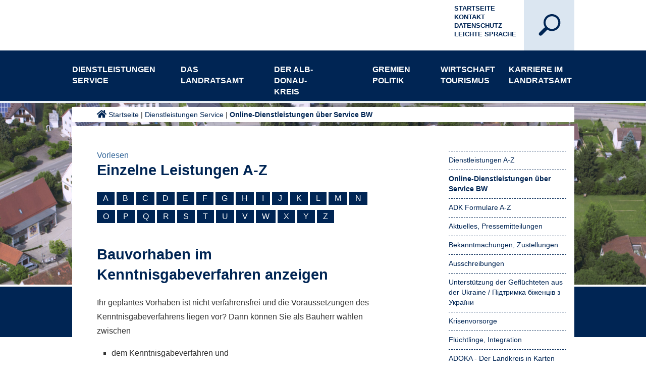

--- FILE ---
content_type: text/css;charset=UTF-8
request_url: https://www.alb-donau-kreis.de/site/LRA-ADK-Internet/resourceCached/10.5.1.1/css/master.css
body_size: -189
content:
/**
 * dvv-Mastertemplates
 * Aeusserer Rahmen fuer alle CSS ausser den "overrides"
 */
@import url(../yaml/core/base.css);
@import url(dvv-Base.css);  /* Basis-CSS */


--- FILE ---
content_type: text/css;charset=UTF-8
request_url: https://www.alb-donau-kreis.de/site/LRA-ADK-Internet/resourceCached/10.5.1.1/css/owl.theme.default.min.css
body_size: 47
content:
/**
 * Owl Carousel v2.3.4
 * Copyright 2013-2018 David Deutsch
 * Licensed under: SEE LICENSE IN https://github.com/OwlCarousel2/OwlCarousel2/blob/master/LICENSE
 */
.owl-theme .owl-dots,
.owl-theme .owl-nav {
 text-align:center;
 -webkit-tap-highlight-color:transparent
}
.owl-theme .owl-nav {
 margin-top:10px
}
.owl-theme .owl-nav [class*=owl-] {
 color:#FFF;
 font-size:14px;
 margin:5px;
 padding:4px 7px;
 background:#D6D6D6;
 display:inline-block;
 cursor:pointer;
 border-radius:3px
}
.owl-theme .owl-nav [class*=owl-]:hover {
 /*background:#869791;*/
 color:#FFF;
 text-decoration:none
}
.owl-theme .owl-nav .disabled {
 opacity:.5;
 cursor:default
}
.owl-theme .owl-nav.disabled+.owl-dots {
 margin-top:10px
}
.owl-theme .owl-dots .owl-dot {
 display:inline-block;
 zoom:1
}
.owl-theme .owl-dots .owl-dot span {
 width:10px;
 height:10px;
 margin:5px 7px;
 background:#D6D6D6;
 display:block;
 -webkit-backface-visibility:visible;
 transition:opacity .2s ease;
 border-radius:30px
}
.owl-theme .owl-dots .owl-dot.active span,
.owl-theme .owl-dots .owl-dot:hover span {
 background:#869791
}


--- FILE ---
content_type: text/javascript
request_url: https://www.alb-donau-kreis.de/site/LRA-ADK-Internet/data/4427149/tracking/tracking.js
body_size: -48
content:
try
{
var _paq = _paq || [];
_paq.push(['setVisitorCookieTimeout','604800']);
_paq.push(['setReferralCookieTimeout','604800']);
_paq.push(['setTrackerUrl','https://statistik.komm.one/matomo/piwik.php']);
_paq.push(['setSiteId',78]);;
_paq.push(['trackPageView']);
_paq.push(['setDocumentTitle',"Dienstleistungen Service / Online-Dienstleistungen über Service BW 4427149"]);
_paq.push(['enableLinkTracking']);
} catch(err) {}
